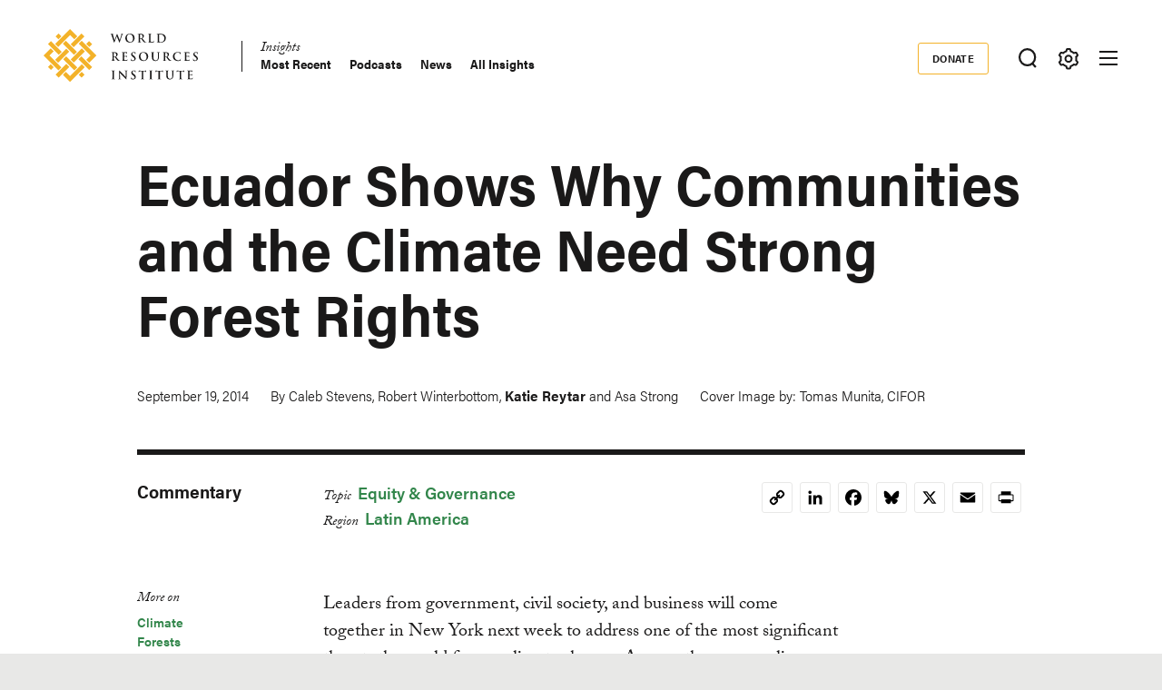

--- FILE ---
content_type: text/html; charset=UTF-8
request_url: https://www.wri.org/insights/ecuador-shows-why-communities-and-climate-need-strong-forest-rights
body_size: 19186
content:
<!DOCTYPE html>
<html lang="en" dir="ltr" prefix="og: https://ogp.me/ns#">
  <head><script>(function(w,i,g){w[g]=w[g]||[];if(typeof w[g].push=='function')w[g].push(i)})
(window,'GTM-WGH5WB9','google_tags_first_party');</script><script>(function(w,d,s,l){w[l]=w[l]||[];(function(){w[l].push(arguments);})('set', 'developer_id.dYzg1YT', true);
		w[l].push({'gtm.start':new Date().getTime(),event:'gtm.js'});var f=d.getElementsByTagName(s)[0],
		j=d.createElement(s);j.async=true;j.src='/s2oq/';
		f.parentNode.insertBefore(j,f);
		})(window,document,'script','dataLayer');</script>
        <script>
      window.dataLayer = window.dataLayer ||[];
      function gtag(){dataLayer.push(arguments);}
      gtag('consent','default',{
        'ad_storage':'denied',
        'analytics_storage':'denied',
        'ad_user_data':'denied',
        'ad_personalization':'denied',
        'personalization_storage':'denied',
        'functionality_storage':'granted',
        'security_storage':'granted',
        'wait_for_update': 500
      });
      gtag("set", "ads_data_redaction", true);
    </script>
            <script src="https://cmp.osano.com/AzyfddTRtqi1560Dk/2f1a8361-e0bc-41c3-b332-023fe627c0bb/osano.js"></script>
        <meta charset="utf-8" />
<meta name="description" content="Recent [research](http://www.wri.org/securingrights) from WRI and the [Rights and Resources Initiative](http://www.rightsandresources.org/) found that the world’s 513 million hectares of legally recognized community forests store 37 billion tonnes of carbon—29 times the annual carbon footprint of the world’s passenger vehicles. The impacts of oil extraction in Ecuador illustrate why secure community forest rights are necessary to protect both livelihoods and the environment." />
<link rel="canonical" href="https://www.wri.org/insights/ecuador-shows-why-communities-and-climate-need-strong-forest-rights" />
<meta name="wri_published" content="September 19 2014" />
<meta name="wri_thumbnail" content="https://files.wri.org/d8/s3fs-public/styles/150_tall/s3/ecuador_forest.jpg?VersionId=Advm6eooRDgpuA9d9UKn5G38Hoa.9EjD&amp;itok=nh5VEXuj" />
<meta name="wri_topic" content="Equity &amp; Governance" />
<meta name="wri_topic_link" href="https://www.wri.org/equitable-development" />
<meta name="wri_type" content="Insights" />
<meta name="citation_title" content="Ecuador Shows Why Communities and the Climate Need Strong Forest Rights" />
<meta name="citation_author" content="Caleb Stevens" />
<meta name="citation_author" content="Robert Winterbottom" />
<meta name="citation_author" content="Katie Reytar" />
<meta name="citation_author" content="Asa Strong" />
<meta name="citation_publication_date" content="Fri, 09/19/2014 - 10:31" />
<meta property="og:site_name" content="World Resources Institute" />
<meta property="og:url" content="https://www.wri.org/insights/ecuador-shows-why-communities-and-climate-need-strong-forest-rights" />
<meta property="og:title" content="Ecuador Shows Why Communities and the Climate Need Strong Forest Rights" />
<meta property="og:description" content="Recent [research](http://www.wri.org/securingrights) from WRI and the [Rights and Resources Initiative](http://www.rightsandresources.org/) found that the world’s 513 million hectares of legally recognized community forests store 37 billion tonnes of carbon—29 times the annual carbon footprint of the world’s passenger vehicles. The impacts of oil extraction in Ecuador illustrate why secure community forest rights are necessary to protect both livelihoods and the environment." />
<meta property="og:image" content="https://files.wri.org/d8/s3fs-public/styles/1222x722/s3/ecuador_forest.jpg?VersionId=fGX7iyjRGKoCT2RY.6MAVwyUpQaeb0_L&amp;h=9b087389&amp;itok=h8u139Um" />
<meta property="og:image:width" content="1222" />
<meta property="og:image:height" content="722" />
<meta property="og:image:alt" content="The impacts of oil extraction in Ecuador show why secure community forest rights are necessary to protect livelihoods and the environment. Photo credit: Tomas Munita, CIFOR" />
<meta property="article:tag" content="Climate" />
<meta property="article:tag" content="Forests" />
<meta property="article:tag" content="deforestation" />
<meta property="article:tag" content="climate change" />
<meta property="article:tag" content="extractive industries" />
<meta property="article:tag" content="human rights" />
<meta property="article:tag" content="land rights" />
<meta property="article:tag" content="fossil fuels" />
<meta name="twitter:card" content="summary_large_image" />
<meta name="twitter:description" content="Recent [research](http://www.wri.org/securingrights) from WRI and the [Rights and Resources Initiative](http://www.rightsandresources.org/) found that the world’s 513 million hectares of legally recognized community forests store 37 billion tonnes of carbon—29 times the annual carbon footprint of the world’s passenger vehicles. The impacts of oil extraction in Ecuador illustrate why secure community forest rights are necessary to protect both livelihoods and the environment." />
<meta name="twitter:title" content="Ecuador Shows Why Communities and the Climate Need Strong Forest Rights" />
<meta name="Generator" content="Drupal 10 (https://www.drupal.org)" />
<meta name="MobileOptimized" content="width" />
<meta name="HandheldFriendly" content="true" />
<meta name="viewport" content="width=device-width, initial-scale=1.0" />
<script type="application/ld+json">{
    "@context": "https://schema.org",
    "@graph": [
        {
            "@type": "Article",
            "headline": "Ecuador Shows Why Communities and the Climate Need Strong Forest Rights",
            "name": "Ecuador Shows Why Communities and the Climate Need Strong Forest Rights",
            "about": [
                "Equity \u0026 Governance",
                "Ecuador",
                "Climate"
            ],
            "description": "Recent [research](http://www.wri.org/securingrights) from WRI and the [Rights and Resources Initiative](http://www.rightsandresources.org/) found that the world’s 513 million hectares of legally recognized community forests store 37 billion tonnes of carbon—29 times the annual carbon footprint of the world’s passenger vehicles. \n\nThe impacts of oil extraction in Ecuador illustrate why secure community forest rights are necessary to protect both livelihoods and the environment.",
            "image": {
                "@type": "ImageObject",
                "representativeOfPage": "True",
                "url": "https://files.wri.org/d8/s3fs-public/styles/1440x550/s3/ecuador_forest.jpg?VersionId=wFVlC7Z0YqJAy9hZpDtnDFbp5y9ezsMU\u0026h=9b087389\u0026itok=HsWtCOO4",
                "width": "1440px",
                "height": "550px"
            },
            "datePublished": "Fri, 09/19/2014 - 10:31",
            "dateModified": "Thu, 07/20/2023 - 14:51",
            "isAccessibleForFree": "True",
            "author": {
                "@type": "Person",
                "name": [
                    "Caleb Stevens",
                    "Robert Winterbottom",
                    "Katie Reytar",
                    "Asa Strong"
                ]
            },
            "publisher": {
                "@type": "Organization",
                "@id": "https://www.wri.org/",
                "name": "World Resources Institute",
                "url": "https://www.wri.org/"
            },
            "mainEntityOfPage": "https://www.wri.org/insights/ecuador-shows-why-communities-and-climate-need-strong-forest-rights"
        },
        {
            "@type": "WebSite",
            "@id": "https://www.wri.org/",
            "name": "World Resources Institute",
            "url": "https://www.wri.org/",
            "publisher": {
                "@type": "Organization",
                "@id": "https://www.wri.org/",
                "name": "World Resource Institute",
                "url": "https://www.wri.org/",
                "sameAs": [
                    "http://www.facebook.com/pages/World-Resources-Institute/61863318139",
                    "http://twitter.comworldresources",
                    "http://www.youtube.com/WorldResourcesInst",
                    "https://www.linkedin.com/company/world-resources-institute/"
                ],
                "logo": {
                    "@type": "ImageObject",
                    "representativeOfPage": "True",
                    "url": "https://www.wri.org/profiles/contrib/wri_sites/themes/custom/ts_wrin/logo.png",
                    "width": "150",
                    "height": "53"
                }
            }
        }
    ]
}</script>
<link rel="icon" href="/sites/default/files/favicon.ico" type="image/vnd.microsoft.icon" />
<script>window.a2a_config=window.a2a_config||{};a2a_config.callbacks=[];a2a_config.overlays=[];a2a_config.templates={};a2a_config.icon_color = "transparent,#000000";

(function () {
  // Ensure a2a_config exists before AddToAny runs.
  window.a2a_config = window.a2a_config || {};
  window.a2a_config.callbacks = window.a2a_config.callbacks || [];

  function showCopiedMessage(buttonEl, message) {
    if (!buttonEl) return;

    // Remove any existing message for this button.
    var existing = buttonEl.parentNode && buttonEl.parentNode.querySelector(".a2a-copy-toast");
    if (existing) existing.remove();

    var toast = document.createElement("span");
    toast.className = "a2a-copy-toast";
    toast.setAttribute("role", "status");
    toast.setAttribute("aria-live", "polite");
    toast.textContent = message || "Link Copied";

    // Put the message right after the icon.
    buttonEl.insertAdjacentElement("afterend", toast);

    // Auto-remove after a short delay.
    window.setTimeout(function () {
      toast.classList.add("is-hiding");
      window.setTimeout(function () {
        if (toast && toast.parentNode) toast.parentNode.removeChild(toast);
      }, 250);
    }, 1400);
  }

  function fallbackCopy(text) {
    // Old-school fallback for non-secure contexts / older browsers.
    var ta = document.createElement("textarea");
    ta.value = text;
    ta.setAttribute("readonly", "");
    ta.style.position = "absolute";
    ta.style.left = "-9999px";
    document.body.appendChild(ta);
    ta.select();
    try {
      document.execCommand("copy");
      return true;
    } catch (e) {
      return false;
    } finally {
      document.body.removeChild(ta);
    }
  }

  window.a2a_config.callbacks.push({
    share: function (data) {
      // Only override the Copy Link service.
      if (!data || data.serviceCode !== "copy_link") return;

      var url = data.url || window.location.href;
      var btn = data.node;

      // Prevent AddToAny’s default modal / UI for copy_link.
      // Returning { stop: true } cancels the share action. :contentReference[oaicite:3]{index=3}
      var stop = { stop: true };

      // Prefer modern Clipboard API when available (requires HTTPS / secure context).
      if (navigator.clipboard && window.isSecureContext) {
        navigator.clipboard
          .writeText(url)
          .then(function () {
            showCopiedMessage(btn, "Link Copied");
          })
          .catch(function () {
            // If permissions fail, try fallback.
            var ok = fallbackCopy(url);
            showCopiedMessage(btn, ok ? "Link Copied" : "Copy failed");
          });

        return stop;
      }

      // Non-secure context or older browser fallback.
      var ok = fallbackCopy(url);
      showCopiedMessage(btn, ok ? "Link Copied" : "Copy failed");
      return stop;
    },
  });
})();
</script>
<style>.addtoany_list a {
  display: inline-flex;
  border: 1px solid #e8e8e7 !important;
  border-radius: 3px;
  padding: 4px !important;
  margin: 0 4px;
}

/* Ensure the icon itself is a positioning context */
.addtoany_list {
  position: relative;
}
.a2a_button_copy_link {
  position: relative;
  align-items: center;
  justify-content: center;
}

/* Toast positioned above the icon */
.a2a-copy-toast {
  position: absolute;
  bottom: 100%;
  left: 50%;
  transform: translateX(-50%);
  margin-bottom: 6px;

  font-size: 12px;
  line-height: 1.2;
  white-space: nowrap;

  opacity: 1;
  transition: opacity 0.25s ease;
  pointer-events: none;
}

/* Fade-out state */
.a2a-copy-toast.is-hiding {
  opacity: 0;
}
</style>

    <title>Ecuador Shows Why Communities and the Climate Need Strong Forest Rights | World Resources Institute</title>
    <link rel="stylesheet" media="all" href="/sites/default/files/css/css_CfOqilI66XDWAD-KIaRP7D-3MKxS5mcorHXLT7NAwcU.css?delta=0&amp;language=en&amp;theme=ts_wrin&amp;include=[base64]" />
<link rel="stylesheet" media="all" href="/sites/default/files/css/css__kwdXv4t2SvT1xcVcZNcID3Neq0qa7qoAh7Z36CvMcI.css?delta=1&amp;language=en&amp;theme=ts_wrin&amp;include=[base64]" />
<link rel="stylesheet" media="all" href="https://use.typekit.net/xrt8xkt.css" />
<link rel="stylesheet" media="all" href="/sites/default/files/css/css_tBvksFkq0xi1XQPIYAzA8g1BIpSfyrLLPq_L1YFiNhs.css?delta=3&amp;language=en&amp;theme=ts_wrin&amp;include=[base64]" />
<link rel="stylesheet" media="all" href="/sites/default/files/css/css_KHzC5SZsbQbchKFDq52kDBOgmblyB47YWGR7GwhqKZc.css?delta=4&amp;language=en&amp;theme=ts_wrin&amp;include=[base64]" />

    <script type="application/json" data-drupal-selector="drupal-settings-json">{"path":{"baseUrl":"\/","pathPrefix":"","currentPath":"node\/42125","currentPathIsAdmin":false,"isFront":false,"currentLanguage":"en"},"pluralDelimiter":"\u0003","suppressDeprecationErrors":true,"ajaxPageState":{"libraries":"[base64]","theme":"ts_wrin","theme_token":null},"ajaxTrustedUrl":{"form_action_p_pvdeGsVG5zNF_XLGPTvYSKCf43t8qZYSwcfZl2uzM":true},"simple_popup_blocks":{"settings":[{"uid":"beforefilesmodal","type":0,"css_selector":"1","identifier":"block-beforefilesmodal","layout":"4","visit_counts":"0","overlay":"1","trigger_method":"1","trigger_selector":".files-overlay-trigger-webform","delay":0,"enable_escape":"1","trigger_width":null,"minimize":"1","close":"1","use_time_frequency":false,"time_frequency":"3600","show_minimized_button":"1","width":"600","cookie_expiry":0,"status":"1","escape":"1"},{"uid":"classyembed","type":0,"css_selector":"1","identifier":"block-classyembed","layout":"6","visit_counts":"0","overlay":false,"trigger_method":0,"trigger_selector":"#custom-css-id","delay":0,"enable_escape":"1","trigger_width":null,"minimize":"1","close":"1","use_time_frequency":false,"time_frequency":"3600","show_minimized_button":false,"width":"1200","cookie_expiry":"100","status":"1"},{"uid":"files_modal","type":"1","css_selector":0,"identifier":"files-modal","layout":"5","visit_counts":"0","overlay":"1","trigger_method":"1","trigger_selector":".files-overlay-trigger","delay":0,"minimize":"1","close":"1","width":"600","cookie_expiry":"100","status":"1","escape":"1"},{"uid":"wri_region_map_popup","type":"1","css_selector":0,"identifier":"wri-region-map-popup","layout":"7","visit_counts":"0","overlay":false,"trigger_method":"1","trigger_selector":".wri-region-map-popup-button","delay":0,"minimize":false,"close":false,"width":"500","cookie_expiry":0,"status":"1","escape":"1"}]},"webform":{"dialog":{"options":{"narrow":{"title":"Narrow","width":600},"normal":{"title":"Normal","width":800},"wide":{"title":"Wide","width":1000}},"entity_type":"node","entity_id":"42125"}},"wri_filter":{"filterCookieName":"STYXKEY_wri_filter","allFilters":{"53":{"id":"53","name":"climate"},"226":{"id":"226","name":"cities"},"222":{"id":"222","name":"energy"},"4422":{"id":"4422","name":"food"},"73":{"id":"73","name":"forests"},"56":{"id":"56","name":"freshwater"},"18861":{"id":"18861","name":"ocean"},"74":{"id":"74","name":"business"},"10510":{"id":"10510","name":"economics"},"9640":{"id":"9640","name":"finance"},"227":{"id":"227","name":"equity \u0026 governance"}},"pageIsFilterable":false,"currentFilterName":""},"wri_seo":{"node_type":"article","article_details":{"insights topic":"Equity \u0026 Governance","insights region":"","insights type":"Commentary","insights publish date":"2014-09-19","primary topic":"Equity \u0026 Governance"}},"ckeditorAccordion":{"accordionStyle":{"collapseAll":1,"keepRowsOpen":0,"animateAccordionOpenAndClose":1,"openTabsWithHash":1,"allowHtmlInTitles":0}},"wri_common":{"gtm_id":"GTM-WGH5WB9","analytics_url":"https:\/\/www.googletagmanager.com"},"user":{"uid":0,"permissionsHash":"09013de73b1cb097b151c1db31502465b7917c6da0359ee3bee08a76d42d616e"}}</script>
<script src="/sites/default/files/js/js_V4n3DT4Q2oFSc0n5_CXjTA-fE90lG8eHUehuMx6TJXM.js?scope=header&amp;delta=0&amp;language=en&amp;theme=ts_wrin&amp;include=[base64]"></script>

    
  </head>
  <body class="showing-main-menu ecuador-shows-why-communities-and-the-climate-need-strong-forest-rights path-node page-node-type-article">
    <!-- Google Tag Manager (noscript) -->
        <noscript>
      <iframe src="https://www.googletagmanager.com/ns.html?id=GTM-WGH5WB9" height="0" width="0" style="display:none;visibility:hidden"></iframe>
    </noscript>
    <!-- End Google Tag Manager (noscript) -->
    <!-- Grid Layout Checker -->
        <!-- END Grid Layout Checker -->

    <a href="#main-content" class="visually-hidden focusable skip-link">
      Skip to main content
    </a>

    <div id="accessibility-url">
      <a href="/accessibility" class="visually-hidden focusable skip-link">
		    Accessibility
      </a>
    </div>
      
        <main class="dialog-off-canvas-main-canvas" data-off-canvas-main-canvas>
      
  <div id="tray-nav-wrapper">
  <div id="tray-nav-canvas">
        <header>
      <div class="container header-wrapper">
                  
  

<div  class="region region-primary-nav">
  <div id="block-ts-wrin-branding" class="block block-system block-system-branding-block">
  
    
        <a href="/" rel="home" class="site-logo">
      <img class="logo-white hidden" src="/sites/default/files/nav_logo_white_0.svg" alt="Home" />
      <img class="logo-color" src="/sites/default/files/nav_logo_color_0.svg" alt="Home" />
    </a>
        <div class="site-name hidden">
      <a href="/" title="Home" rel="home">World Resources Institute</a>
    </div>
        <div class="site-slogan visually-hidden">Making Big Ideas Happen</div>
  </div>
<nav role="navigation" aria-labelledby="block-ts-wrin-main-menu-menu" id="block-ts-wrin-main-menu" class="has-active-trail block block-menu navigation menu--main">
            
  <h2 class="visually-hidden" id="block-ts-wrin-main-menu-menu">Main navigation</h2>
  

        <div class="menu-wrapper">

              <ul class="menu">
                    <li class="menu-item menu-item--collapsed">
        <a href="/research" data-drupal-link-system-path="node/71">Research</a>
              </li>
                <li class="menu-item menu-item--collapsed">
        <a href="/data" data-drupal-link-system-path="node/72">Data</a>
              </li>
                <li class="menu-item menu-item--collapsed">
        <a href="/initiatives" data-drupal-link-system-path="node/73">Initiatives</a>
              </li>
                <li class="menu-item menu-item--expanded menu-item--active-trail">
        <a href="/insights" data-drupal-link-system-path="node/100014">Insights</a>
                                <ul class="menu">
                    <li class="menu-item">
        <a href="/resources/type/insights-50?query=&amp;sort_by=created" title="Most Recent Insights" data-drupal-link-query="{&quot;query&quot;:&quot;&quot;,&quot;sort_by&quot;:&quot;created&quot;}" data-drupal-link-system-path="resources/type/insights-50">Most Recent</a>
              </li>
                <li class="menu-item">
        <a href="/podcasts" data-drupal-link-system-path="node/100253">Podcasts</a>
              </li>
                <li class="menu-item">
        <a href="/news" data-drupal-link-system-path="node/100179">News</a>
              </li>
                <li class="menu-item">
        <a href="/resources/type/insights-50" data-drupal-link-system-path="resources/type/insights-50">All Insights</a>
              </li>
        </ul>
  
              </li>
        </ul>
  

</div><a href="#scroll" class="nav-arrow"><svg aria-hidden="true" data-title="Click to see more items" tabindex="-1" data-prefix="far" data-icon="chevron-right" xmlns="http://www.w3.org/2000/svg" viewBox="0 0 256 512" class="svg-inline--fa fa-chevron-right fa-w-8 fa-3x"><path d="M24.707 38.101L4.908 57.899c-4.686 4.686-4.686 12.284 0 16.971L185.607 256 4.908 437.13c-4.686 4.686-4.686 12.284 0 16.971L24.707 473.9c4.686 4.686 12.284 4.686 16.971 0l209.414-209.414c4.686-4.686 4.686-12.284 0-16.971L41.678 38.101c-4.687-4.687-12.285-4.687-16.971 0z"/><title>Click to see more</title></svg></a>
  </nav>

</div>

                <div class="header-right ">
                      
  

<div  class="region region-secondary-nav">
  <nav role="navigation" aria-labelledby="block-donate-menu" id="block-donate" class="block block-menu navigation menu--donate">
            
  <h2 class="visually-hidden" id="block-donate-menu">Donate</h2>
  

        
              <ul class="menu">
                    <li class="menu-item">
        <a href="https://giving.wri.org/campaign/694046/donate">Donate</a>
              </li>
        </ul>
  


  </nav>

</div>

          
          
                      <button class="tray-toggle search-toggle" aria-label="Toggle Search Menu" title="Search Menu" data-tray="search-tray">
  <svg viewBox="0 0 18 19" version="1.1" xmlns="http://www.w3.org/2000/svg">
    <g transform="translate(1 1)" stroke-width="2" fill="none" fill-rule="evenodd">
      <circle cx="7.69047619" cy="7.69047619" r="7.69047619" shape-rendering="geometricPrecision"/>
      <path stroke-linecap="square" d="M13 14l2.3998058 2.3998058" shape-rendering="geometricPrecision"/>
    </g>
  </svg>
</button>
          
                      <button class="tray-toggle filter-toggle" aria-label="Toggle filter Menu" title="Filter Menu" data-tray="filter-tray">
      <span class="filter-icon">
        <svg width="22px" height="24px" viewBox="0 0 22 24" version="1.1" xmlns="http://www.w3.org/2000/svg" xmlns:xlink="http://www.w3.org/1999/xlink">
          <g id="block-styles" stroke="none" stroke-width="1" fill="none" fill-rule="evenodd">
            <g id="assets" transform="translate(-194.000000, -186.000000)" stroke-width="2">
              <g id="icon/gear-white-copy-2" transform="translate(195.018833, 187.000000)">
                <path d="M9.99998346,14.1437469 C8.10683773,14.1437469 6.57210464,12.6090138 6.57210464,10.7158681 C6.57210464,8.82272233 8.10683773,7.28798924 9.99998346,7.28798924 C11.8931292,7.28798924 13.4278623,8.82272233 13.4278623,10.7158681 C13.4278623,12.6090138 11.8931292,14.1437469 9.99998346,14.1437469 Z M18.3523689,12.6590768 C18.499688,12.0242017 18.5741447,11.3727453 18.5741447,10.7158681 C18.5741447,10.0589908 18.499688,9.40737496 18.3523689,8.77265936 L19.8018036,7.28097404 C20.0203907,7.0558501 20.0626413,6.71338109 19.9062344,6.4418612 L19.2804472,5.35801375 L18.65466,4.27400686 C18.527111,4.05334712 18.293537,3.92356604 18.0475269,3.92356604 C17.9901298,3.92356604 17.9328922,3.93058123 17.8754952,3.94508993 L15.8567137,4.4546481 C14.895951,3.55558723 13.7462564,2.89121649 12.493566,2.51080166 L11.9261325,0.509558172 C11.8403558,0.208542581 11.5650094,5.15143483e-14 11.2515578,5.15143483e-14 L8.74824966,5.15143483e-14 C8.43495748,5.15143483e-14 8.15945169,0.208542581 8.073675,0.509558172 L7.50640091,2.51080166 C6.2537105,2.89121649 5.10385645,3.55558723 4.1432532,4.4546481 L2.1243123,3.94508993 C2.06707469,3.93058123 2.00967765,3.92356604 1.95291836,3.92356604 C1.70642995,3.92356604 1.47285589,4.05334712 1.34578522,4.27400686 L0.719998036,5.35801375 L0.0942108564,6.4418612 C-0.0628338243,6.71338109 -0.0204237887,7.0558501 0.198163274,7.28097404 L1.64743855,8.77265936 C1.50011948,9.40737496 1.42614107,10.0589908 1.42614107,10.7158681 C1.42614107,11.3727453 1.50011948,12.0242017 1.64743855,12.6590768 L0.198163274,14.1507621 C-0.0204237887,14.375886 -0.0628338243,14.7181956 0.0942108564,14.9898749 L0.719998036,16.0737224 L1.34578522,17.1577293 C1.47285589,17.378389 1.70642995,17.5081701 1.95291836,17.5081701 C2.00967765,17.5081701 2.06707469,17.5011549 2.1243123,17.4866462 L4.1432532,16.977088 C5.10385645,17.8761489 6.2537105,18.5405196 7.50640091,18.9209345 L8.073675,20.9221779 C8.15945169,21.2238313 8.43495748,21.4317361 8.74824966,21.4317361 L11.2515578,21.4317361 C11.5650094,21.4317361 11.8403558,21.2238313 11.9261325,20.9221779 L12.493566,18.9209345 C13.7462564,18.5405196 14.895951,17.8761489 15.8567137,16.977088 L17.8754952,17.4866462 C17.9328922,17.5011549 17.9901298,17.5081701 18.0475269,17.5081701 C18.293537,17.5081701 18.527111,17.378389 18.65466,17.1577293 L19.2804472,16.0737224 L19.9062344,14.9898749 C20.0626413,14.7181956 20.0203907,14.375886 19.8018036,14.1507621 L18.3523689,12.6590768 Z" id="icon/gear-black"></path>
              </g>
            </g>
          </g>
        </svg>
      </span>
</button>
          
                      
<button class="menu-toggle" aria-label="Open mobile menu" title="Menu Toggle">
  <div class="ts-menu-toggle-wrapper">
    <span></span>
  </div>
</button>
                  </div>
      </div>
    </header>
    
    <div class="mobile-menu-target">
      <div class="ts-mobile-menu__wrapper">
                  

<div  class="region region-hamburger-nav container">
  <div class="hamburger-header">
    <a href="/" rel="home" class="site-logo">
      <img class="logo-white" src="/sites/default/files/nav_logo_white_0.svg" alt="Home" />
    </a>
    <div class="donate-menu">
              <ul class="menu">
                    <li class="menu-item">
        <a href="https://giving.wri.org/campaign/694046/donate">Donate</a>
              </li>
        </ul>
  

</div>
    <button class="mega_menu_close" aria-label="Toggle Mega Menu" title="Close Mega Menu">
      <svg xmlns="http://www.w3.org/2000/svg" width="24" height="24" viewBox="0 0 24 24" fill="#ffffff">
        <path d="M23 20.168l-8.185-8.187 8.185-8.174-2.832-2.807-8.182 8.179-8.176-8.179-2.81 2.81 8.186 8.196-8.186 8.184 2.81 2.81 8.203-8.192 8.18 8.192z"/>
      </svg>
    </button>
  </div>
  <div class="hamburger-content">
    
<nav role="navigation" aria-labelledby="block-quicklinks-menu" id="block-quicklinks" class="block block-menu navigation menu--quick-links margin-bottom-md">
            
  <h2 class="visually-hidden" id="block-quicklinks-menu">Quick Links</h2>
  

        
        <div class="menu-wrapper">
          <ul class="menu">
                    <li class="menu-item">
        <span>Quick Links</span>
              </li>
                <li class="menu-item">
        <a href="/news" data-drupal-link-system-path="node/100179">News </a>
              </li>
                <li class="menu-item">
        <a href="/resources" data-drupal-link-system-path="resources">Resource Library</a>
              </li>
                <li class="menu-item">
        <a href="https://www.wri.org/about/experts-staff">Experts</a>
              </li>
                <li class="menu-item">
        <a href="/events" data-drupal-link-system-path="events">Events</a>
              </li>
                <li class="menu-item">
        <a href="/careers" data-drupal-link-system-path="node/105746">Careers</a>
              </li>
                <li class="menu-item">
        <a href="/donate" class="button small" data-drupal-link-system-path="node/100250">Donate</a>
              </li>
          </ul>
    </div>
  


  </nav><a href="#scroll" aria-hidden="true" tabindex="-1" class="nav-arrow"><svg aria-hidden="true" data-prefix="far" data-icon="chevron-right" xmlns="http://www.w3.org/2000/svg" viewBox="0 0 256 512" class="svg-inline--fa fa-chevron-right fa-w-8 fa-3x"><path d="M24.707 38.101L4.908 57.899c-4.686 4.686-4.686 12.284 0 16.971L185.607 256 4.908 437.13c-4.686 4.686-4.686 12.284 0 16.971L24.707 473.9c4.686 4.686 12.284 4.686 16.971 0l209.414-209.414c4.686-4.686 4.686-12.284 0-16.971L41.678 38.101c-4.687-4.687-12.285-4.687-16.971 0z"/><title>Click to see more</title></svg></a>
<nav role="navigation" aria-labelledby="block-mainnavigation-menu" id="block-mainnavigation" class="block block-menu navigation menu--main">
            
  <h2 class="visually-hidden" id="block-mainnavigation-menu">Main navigation</h2>
  

        

              <ul class="menu">
                    <li class="menu-item menu-item--collapsed">
        <a href="/research" data-drupal-link-system-path="node/71">Research</a>
              </li>
                <li class="menu-item menu-item--collapsed">
        <a href="/data" data-drupal-link-system-path="node/72">Data</a>
              </li>
                <li class="menu-item menu-item--collapsed">
        <a href="/initiatives" data-drupal-link-system-path="node/73">Initiatives</a>
              </li>
                <li class="menu-item menu-item--collapsed menu-item--active-trail">
        <a href="/insights" data-drupal-link-system-path="node/100014">Insights</a>
              </li>
        </ul>
  


  </nav>
<nav role="navigation" aria-labelledby="block-footermenusecondary-2-menu" id="block-footermenusecondary-2" class="block block-menu navigation menu--footer-secondary">
            
  <h2 class="visually-hidden" id="block-footermenusecondary-2-menu">Footer menu - secondary</h2>
  

        
              <ul class="menu">
                    <li class="menu-item menu-item--expanded">
        <span class="menu-item-title"><a href="/our-work" class="flexible-row-submenu" data-drupal-link-system-path="node/100023">Our Work</a></span>
                                <ul class="menu">
                    <li class="menu-item menu-item--expanded">
        <span class="menu-item-title"><span>Regions</span></span>
                                <ul class="menu">
                    <li class="menu-item">
        <span class="menu-item-title"><a href="/africa" data-drupal-link-system-path="node/100030">Africa</a></span>
              </li>
                <li class="menu-item">
        <span class="menu-item-title"><a href="/asia" data-drupal-link-system-path="node/100062">Asia</a></span>
              </li>
                <li class="menu-item">
        <span class="menu-item-title"><a href="/wri-europe" data-drupal-link-system-path="node/100060">Europe</a></span>
              </li>
                <li class="menu-item">
        <span class="menu-item-title"><a href="/latin-america" data-drupal-link-system-path="node/100032">Latin America</a></span>
              </li>
                <li class="menu-item">
        <span class="menu-item-title"><a href="/north-america" data-drupal-link-system-path="node/100065">North America</a></span>
              </li>
        </ul>
  
              </li>
                <li class="menu-item menu-item--expanded">
        <span class="menu-item-title"><span>Topics</span></span>
                                <ul class="menu">
                    <li class="menu-item">
        <span class="menu-item-title"><a href="/cities" data-drupal-link-system-path="node/103166">Cities</a></span>
              </li>
                <li class="menu-item">
        <span class="menu-item-title"><a href="/climate" data-drupal-link-system-path="node/100004">Climate</a></span>
              </li>
                <li class="menu-item">
        <span class="menu-item-title"><a href="/energy" data-drupal-link-system-path="node/105106">Energy</a></span>
              </li>
                <li class="menu-item">
        <span class="menu-item-title"><a href="/food" data-drupal-link-system-path="node/100006">Food</a></span>
              </li>
                <li class="menu-item">
        <span class="menu-item-title"><a href="/forests" data-drupal-link-system-path="node/100007">Forests</a></span>
              </li>
                <li class="menu-item">
        <span class="menu-item-title"><a href="/freshwater" data-drupal-link-system-path="node/100009">Freshwater</a></span>
              </li>
                <li class="menu-item">
        <span class="menu-item-title"><a href="/ocean" data-drupal-link-system-path="node/100008">Ocean</a></span>
              </li>
        </ul>
  
              </li>
                <li class="menu-item menu-item--expanded">
        <span class="menu-item-title"><span>Centers</span></span>
                                <ul class="menu">
                    <li class="menu-item">
        <span class="menu-item-title"><a href="/economics" data-drupal-link-system-path="node/100025">Economics</a></span>
              </li>
                <li class="menu-item">
        <span class="menu-item-title"><a href="/equitable-development" data-drupal-link-system-path="node/100027">Equity</a></span>
              </li>
                <li class="menu-item">
        <span class="menu-item-title"><a href="/finance" data-drupal-link-system-path="node/100026">Finance</a></span>
              </li>
        </ul>
  
              </li>
        </ul>
  
              </li>
        </ul>
  


  </nav>
<nav role="navigation" aria-labelledby="block-megamenu-menu" id="block-megamenu" class="block block-menu navigation menu--mega-menu">
            
  <h2 class="visually-hidden" id="block-megamenu-menu">Mega Menu</h2>
  

        
              <ul class="menu">
                    <li class="menu-item menu-item--expanded">
        <span class="menu-item-title"><a href="/our-approach" data-drupal-link-system-path="node/100163">Our Approach</a></span>
                                <ul class="menu">
                    <li class="menu-item">
        <span class="menu-item-title"><a href="/strategic-plan" data-drupal-link-system-path="node/103333">Strategic Plan</a></span>
              </li>
                <li class="menu-item">
        <span class="menu-item-title"><a href="/our-approach/managing-for-results" data-drupal-link-system-path="node/100303">Managing for Results</a></span>
              </li>
                <li class="menu-item">
        <span class="menu-item-title"><a href="/top-outcomes" data-drupal-link-system-path="node/100164">Top Outcomes</a></span>
              </li>
        </ul>
  
              </li>
                <li class="menu-item menu-item--expanded">
        <span class="menu-item-title"><a href="/about" data-drupal-link-system-path="node/100080">About Us</a></span>
                                <ul class="menu">
                    <li class="menu-item">
        <span class="menu-item-title"><a href="/about/mission-values" data-drupal-link-system-path="node/100258">Mission</a></span>
              </li>
                <li class="menu-item">
        <span class="menu-item-title"><a href="https://www.wri.org/about/experts-staff">Staff</a></span>
              </li>
                <li class="menu-item">
        <span class="menu-item-title"><a href="/annual-report/2024" data-drupal-link-system-path="node/105292">Latest Annual Report</a></span>
              </li>
                <li class="menu-item">
        <span class="menu-item-title"><a href="/about/financials" data-drupal-link-system-path="node/100221">Financials </a></span>
              </li>
                <li class="menu-item">
        <span class="menu-item-title"><a href="/about/history" data-drupal-link-system-path="node/102377">History</a></span>
              </li>
                <li class="menu-item">
        <span class="menu-item-title"><a href="/sustainability-wri" data-drupal-link-system-path="node/100257">Sustainability at WRI</a></span>
              </li>
                <li class="menu-item">
        <span class="menu-item-title"><a href="/about/board-directors" data-drupal-link-system-path="node/100147">Board of Directors</a></span>
              </li>
                <li class="menu-item">
        <span class="menu-item-title"><a href="https://wri.ethicspoint.com/">Whistleblower and Ethics Reporting</a></span>
              </li>
                <li class="menu-item">
        <span class="menu-item-title"><a href="https://secure.ethicspoint.com/domain/media/en/gui/72880/code.pdf">Code of Conduct</a></span>
              </li>
        </ul>
  
              </li>
                <li class="menu-item menu-item--expanded">
        <span class="menu-item-title"><a href="/join-us" data-drupal-link-system-path="node/100251">Join Us</a></span>
                                <ul class="menu">
                    <li class="menu-item">
        <span class="menu-item-title"><a href="/events" data-drupal-link-system-path="events">Events</a></span>
              </li>
                <li class="menu-item">
        <span class="menu-item-title"><a href="https://careers.wri.org">Careers</a></span>
              </li>
                <li class="menu-item">
        <span class="menu-item-title"><a href="/support" data-drupal-link-system-path="node/105478">Ways to Give</a></span>
              </li>
                <li class="menu-item">
        <span class="menu-item-title"><a href="/about/procurement-opportunities" data-drupal-link-system-path="node/100304">Procurement Opportunities</a></span>
              </li>
                <li class="menu-item">
        <span class="menu-item-title"><a href="/about/contact" data-drupal-link-system-path="node/100415">Contact the Institute</a></span>
              </li>
        </ul>
  
              </li>
        </ul>
  


  </nav>
<div id="block-wrinsearch-2" class="block block-wri-search block-single-file-component-blockwri-search-menu">
  
    
      <div class="search-tray tray-contents">
      <form class="single-border" action="/search">
    <div class="input-wrapper">
      <label for="wrinsearch_2">What can we help you find?</label>
      <input class="ghost" type="text" name="keys" id="wrinsearch_2">
    </div>
    <input class="button ghost form" type="submit" value="Search">
  </form>

  <button class="tray-nav__close" aria-label="Toggle Search Menu" title="Close Search Menu">
    <svg xmlns="http://www.w3.org/2000/svg" width="24" height="24" viewBox="0 0 24 24" fill="#ffffff">
      <path d="M23 20.168l-8.185-8.187 8.185-8.174-2.832-2.807-8.182 8.179-8.176-8.179-2.81 2.81 8.186 8.196-8.186 8.184 2.81 2.81 8.203-8.192 8.18 8.192z"/>
    </svg>
  </button>
  
              <ul class="search-menu-block">
                    <li class="menu-item">
        <a href="/support" data-drupal-link-system-path="node/105478">Ways to Give</a>
              </li>
                <li class="menu-item">
        <a href="/join-us" data-drupal-link-system-path="node/100251">Join us</a>
              </li>
                <li class="menu-item">
        <a href="/about/experts-staff" data-drupal-link-system-path="about/experts-staff">Contact an Expert</a>
              </li>
                <li class="menu-item">
        <a href="/insights" data-drupal-link-system-path="node/100014">Explore WRI Perspectives</a>
              </li>
        </ul>
  


</div>

  </div>

  </div>
  <div class="hamburger-slider">
    <div class="hamburger-slider-contents">
      <a href="#" class="back">Back</a>
      <ul class="menu"></ul>
    </div>
  </div>
</div>

              </div>
    </div>

        <div id="tray-nav">
              
  

<div  class="region region-wrin-custom">
  <div id="block-wrinfilter" class="block block-wri-filter block-single-file-component-blockwri-filter">
  
    
  
<div class="filter-tray tray-contents content-side-padding">
  <div class="header">
    <h2 class="h2 white">Filter Your Site Experience by Topic</h2>
    <p class="white">Applying the filters below will filter all articles, data, insights and projects by the topic area you select.</p>
  </div>
  <ul>
    <li><a class="sitewide-content-filter all-topics active h4 white" href="/content-filter/remove">All Topics <span class="filter-remove italic-tiny white">Remove filter</span></a></li>
          <li><a class="sitewide-content-filter white h4" data-filter="climate" href="/content-filter/53">Climate <span class="filter-description italic-tiny black">filter site by Climate</span></a></li>
          <li><a class="sitewide-content-filter white h4" data-filter="cities" href="/content-filter/226">Cities <span class="filter-description italic-tiny black">filter site by Cities</span></a></li>
          <li><a class="sitewide-content-filter white h4" data-filter="energy" href="/content-filter/222">Energy <span class="filter-description italic-tiny black">filter site by Energy</span></a></li>
          <li><a class="sitewide-content-filter white h4" data-filter="food" href="/content-filter/4422">Food <span class="filter-description italic-tiny black">filter site by Food</span></a></li>
          <li><a class="sitewide-content-filter white h4" data-filter="forests" href="/content-filter/73">Forests <span class="filter-description italic-tiny black">filter site by Forests</span></a></li>
          <li><a class="sitewide-content-filter white h4" data-filter="freshwater" href="/content-filter/56">Freshwater <span class="filter-description italic-tiny black">filter site by Freshwater</span></a></li>
          <li><a class="sitewide-content-filter white h4" data-filter="ocean" href="/content-filter/18861">Ocean <span class="filter-description italic-tiny black">filter site by Ocean</span></a></li>
          <li><a class="sitewide-content-filter white h4" data-filter="business" href="/content-filter/74">Business <span class="filter-description italic-tiny black">filter site by Business</span></a></li>
          <li><a class="sitewide-content-filter white h4" data-filter="economics" href="/content-filter/10510">Economics <span class="filter-description italic-tiny black">filter site by Economics</span></a></li>
          <li><a class="sitewide-content-filter white h4" data-filter="finance" href="/content-filter/9640">Finance <span class="filter-description italic-tiny black">filter site by Finance</span></a></li>
          <li><a class="sitewide-content-filter white h4" data-filter="equity &amp; governance" href="/content-filter/227">Equity &amp; Governance <span class="filter-description italic-tiny black">filter site by Equity &amp; Governance</span></a></li>
      </ul>
  <button class="tray-nav__close" aria-label="Toggle filter Menu" title="Close Filter Menu">
    <svg xmlns="http://www.w3.org/2000/svg" width="24" height="24" viewBox="0 0 24 24" fill="#ffffff">
      <path d="M23 20.168l-8.185-8.187 8.185-8.174-2.832-2.807-8.182 8.179-8.176-8.179-2.81 2.81 8.186 8.196-8.186 8.184 2.81 2.81 8.203-8.192 8.18 8.192z"/>
    </svg>
  </button>
</div>
</div>
<div id="block-wrinsearch" class="block block-wri-search block-single-file-component-blockwri-search-menu">
  
    
      <div class="search-tray tray-contents">
      <h2 class="h2 white">Search WRI.org</h2>
        <p class="tray-nav-description">Not sure where to find something? Search all of the site&#039;s content.</p>
    <form class="single-border" action="/search">
    <div class="input-wrapper">
      <label for="wrinsearch">What can we help you find?</label>
      <input class="ghost" type="text" name="keys" id="wrinsearch">
    </div>
    <input class="button ghost form" type="submit" value="Search">
  </form>

  <button class="tray-nav__close" aria-label="Toggle Search Menu" title="Close Search Menu">
    <svg xmlns="http://www.w3.org/2000/svg" width="24" height="24" viewBox="0 0 24 24" fill="#ffffff">
      <path d="M23 20.168l-8.185-8.187 8.185-8.174-2.832-2.807-8.182 8.179-8.176-8.179-2.81 2.81 8.186 8.196-8.186 8.184 2.81 2.81 8.203-8.192 8.18 8.192z"/>
    </svg>
  </button>
  
              <ul class="search-menu-block">
                    <li class="menu-item">
        <a href="/support" data-drupal-link-system-path="node/105478">Ways to Give</a>
              </li>
                <li class="menu-item">
        <a href="/join-us" data-drupal-link-system-path="node/100251">Join us</a>
              </li>
                <li class="menu-item">
        <a href="/about/experts-staff" data-drupal-link-system-path="about/experts-staff">Contact an Expert</a>
              </li>
                <li class="menu-item">
        <a href="/insights" data-drupal-link-system-path="node/100014">Explore WRI Perspectives</a>
              </li>
        </ul>
  


</div>

  </div>

</div>

          </div>
    
          
  

<div  class="region region-admin">
  <div data-drupal-messages-fallback class="hidden"></div>

</div>

    
                  
  

<div  id="main-content" class="region region-content">
  <div id="block-ts-wrin-content" class="block block-system block-system-main-block">
  
    
      
<article class="node node--type-article node--view-mode-full">

  
    

  
  <div class="node__content">
      <div class="layout layout--onecol">
    <div  class="layout__region layout__region--content">
      <div class="block block-ctools block-entity-viewnode">
  
    
      <div class="article">
    <div  class="layout__region layout__region--hero">
    <div class="centering">
    
  

    </div>
  </div>
    <div class="grid article__title margin-bottom-sm">
        <div  class="layout__region layout__region--title full-width">
    
  <h1 class="h1">
  Ecuador Shows Why Communities and the Climate Need Strong Forest Rights
</h1>


    </div>
    
        <div  class="layout__region layout__region--byline full-width">
          <span  class="article-date">
        
            September 19, 2014
      
  
    </span>

By      <span  class="margin-right-xs">
        
            <span>Caleb Stevens</span>, <span>Robert Winterbottom</span>, <a href="/profile/katie-reytar" hreflang="en">Katie Reytar</a> and <span>Asa Strong</span>
      
  
    </span>

<span class="cover-attribution">Cover Image by:  Tomas Munita, CIFOR</span>
    </div>
      </div>

    <div class="article__meta grid">
        <div  class="layout__region layout__region--bundle left-sidebar">
          
      <div class="h4">Commentary</div>
      
  


    </div>
    
        <div  class="layout__region layout__region--category">
        <div class="field-label-inline">Topic</div>

  <a href="/equitable-development" class="taxonomy" hreflang="en">Equity &amp; Governance</a>
      <span  class="category-wrapper topic-tag-wrapper regions">
            <div  class="field-label-inline">Region</div>
  
            <a href="/latin-america" hreflang="en">Latin America</a>
      
  
    </span>


    </div>
    
        <div  class="layout__region layout__region--share right-sidebar">
      <span class="a2a_kit a2a_kit_size_24 addtoany_list" data-a2a-url="https://www.wri.org/insights/ecuador-shows-why-communities-and-climate-need-strong-forest-rights" data-a2a-title="Ecuador Shows Why Communities and the Climate Need Strong Forest Rights"><span class="social-sharing-block"><a class="a2a_button_copy_link social-sharing-buttons__button"></a><a class="a2a_button_linkedin social-sharing-buttons__button" aria-label="Share to Linkedin"></a><a class="a2a_button_facebook social-sharing-buttons__button" aria-label="Share to Facebook"></a><a class="a2a_button_bluesky social-sharing-buttons__button"></a><a class="a2a_button_x social-sharing-buttons__button" aria-label="Share to X"></a><a class="a2a_button_email social-sharing-buttons__button"></a><a class="a2a_button_print social-sharing-buttons__button" aria-label="Print this page"></a></span></span>


                    <div class="mobile more-on">
          <div class="field-label"><a href="#" class="more-open-close">More on</a></div>
          <div class="more-on__items">
                
            <div class="item-list"><ul><li><a href="/climate" hreflang="en">Climate</a></li><li><a href="/forests" hreflang="en">Forests</a></li><li><a href="/resources/tags/deforestation-9159" hreflang="en">deforestation</a></li><li><a href="/resources/tags/climate-change-8563" hreflang="en">climate change</a></li><li><a href="/resources/tags/extractive-industries-8592" hreflang="en">extractive industries</a></li><li><a href="/resources/tags/human-rights-9156" hreflang="en">human rights</a></li><li><a href="/resources/tags/land-rights-8639" hreflang="en">land rights</a></li><li><a href="/resources/tags/fossil-fuels-9986" hreflang="en">fossil fuels</a></li></ul></div>
      
  


          </div>
        </div>
      
    </div>
      </div>
  
  <div class="article__main grid margin-top-md">
          <div class="layout__region layout__region--left_sidebar left-sidebar">
      <div class="field-label">More on</div>
            
            <div class="item-list"><ul><li><a href="/climate" hreflang="en">Climate</a></li><li><a href="/forests" hreflang="en">Forests</a></li><li><a href="/resources/tags/deforestation-9159" hreflang="en">deforestation</a></li><li><a href="/resources/tags/climate-change-8563" hreflang="en">climate change</a></li><li><a href="/resources/tags/extractive-industries-8592" hreflang="en">extractive industries</a></li><li><a href="/resources/tags/human-rights-9156" hreflang="en">human rights</a></li><li><a href="/resources/tags/land-rights-8639" hreflang="en">land rights</a></li><li><a href="/resources/tags/fossil-fuels-9986" hreflang="en">fossil fuels</a></li></ul></div>
      
  


    </div>
    
        <div  class="layout__region layout__region--main_content main-content margin-bottom-xl">
    
  <p>Leaders from government, civil society, and business will come together in New York next week to address one of the most significant threats the world faces—climate change. Among the many policy options bandied about, one that deserves recognition is <a href="/blog/2014/07/community-forests-undervalued-approach-climate-change-mitigation">strengthening community forest rights</a>. Recent <a href="/securingrights">research</a> from WRI and the <a href="https://www.rightsandresources.org/">Rights and Resources Initiative</a> found that the world’s 513 million hectares of legally recognized community forests store 37 billion tonnes of carbon—29 times the annual carbon footprint of the world’s passenger vehicles.</p>

<p>However, it’s not enough to just legally recognize Indigenous Peoples’ forest rights—governments must also <em>protect</em> <a href="/blog/2014/07/qa-why-are-community-forests-so-important">these rights</a> from industries and other interests. The impacts of oil extraction in Ecuador illustrate why secure community forest rights are necessary to protect both livelihoods and the environment.</p>

<p><article class="align-center media media--type-image media--view-mode-default">
  
      
            <div class="field field--name-field-media-image field--type-image field--label-hidden field__item">    <picture>
                  <source srcset="https://files.wri.org/d8/s3fs-public/styles/1575_wide/s3/uploads/comm_forest_report_summary.png?VersionId=cUjgjhw6PvKkx.Cyb14MaAh7OqjMM0B7&amp;itok=wn6xTqDO 1x" media="(min-width: 1440px)" type="image/png" width="964" height="850">
              <source srcset="https://files.wri.org/d8/s3fs-public/styles/1260_wide/s3/uploads/comm_forest_report_summary.png?VersionId=g53.yGzMJcZntPAukTWTLEHesJNVrWpb&amp;itok=bEqi46ru 1x" media="(min-width: 1024px) and (max-width: 1440px)" type="image/png" width="964" height="850">
              <source srcset="https://files.wri.org/d8/s3fs-public/styles/965_wide/s3/uploads/comm_forest_report_summary.png?VersionId=dvRA0tyXUEJzBwmpyHwSun.Sll0eNmN_&amp;itok=2ydAXqre 1x" media="(min-width: 768px) and (max-width: 1023px)" type="image/png" width="964" height="850">
              <source srcset="https://files.wri.org/d8/s3fs-public/styles/760_wide/s3/uploads/comm_forest_report_summary.png?VersionId=7BHxs7dk.AA5f_.2EvHkSay8.jjMVOmx&amp;itok=SyqROJJi 1x" media="(min-width: 501px) and (max-width: 767px)" type="image/png" width="760" height="670">
              <source srcset="https://files.wri.org/d8/s3fs-public/styles/455_wide/s3/uploads/comm_forest_report_summary.png?VersionId=Ko8af_fwh8vIHFzDVbw.eS3nrjwoOz4r&amp;itok=ksJaVbC5 1x" media="(min-width: 0px) and (max-width: 500px)" type="image/png" width="455" height="401">
                  <img loading="eager" width="455" height="401" src="https://files.wri.org/d8/s3fs-public/styles/455_wide/s3/uploads/comm_forest_report_summary.png?VersionId=Ko8af_fwh8vIHFzDVbw.eS3nrjwoOz4r&amp;itok=ksJaVbC5" alt>

  </picture>

</div>
      
  </article>
</p>

<h3>A Snapshot of Ecuador’s Forests</h3>

<p>Roughly <a href="https://cait.wri.org/wri/Country%20GHG%20Emissions?indicator%5b%5d=Total%20GHG%20Emissions%20Excluding%20Land-Use%20Change%20and%20Forestry&amp;indicator%5b%5d=Total%20GHG%20Emissions%20Including%20Land-Use%20Change%20and%20Forestry&amp;year%5b%5d=2011&amp;chartType=geo">39 percent</a> of Ecuador’s greenhouse gas emissions come from deforestation and other land use changes, thanks in large part to oil extraction. Much of this tree cover loss occurs in the Ecuadorian Amazon, home to Indigenous Peoples and other local communities.</p>

<p><article class="media media--type-image media--view-mode-default">
  
      
            <div class="field field--name-field-media-image field--type-image field--label-hidden field__item">    <picture>
                  <source srcset="https://files.wri.org/d8/s3fs-public/styles/1575_wide/s3/uploads/ecuador_forest.jpg?VersionId=nhlBg55YyKE9Doq7D0GwVP.Ol9bI7J.u&amp;itok=LXwh0WOf 1x" media="(min-width: 1440px)" type="image/jpeg" width="680" height="419">
              <source srcset="https://files.wri.org/d8/s3fs-public/styles/1260_wide/s3/uploads/ecuador_forest.jpg?VersionId=t57qVqBT1PDnuP6N9YwfEVegbNKZcACa&amp;itok=RISxmbVV 1x" media="(min-width: 1024px) and (max-width: 1440px)" type="image/jpeg" width="680" height="419">
              <source srcset="https://files.wri.org/d8/s3fs-public/styles/965_wide/s3/uploads/ecuador_forest.jpg?VersionId=nmWDmTTyA7Cby_AFP7XzLA0E4mK60HOj&amp;itok=Y7pg9Et3 1x" media="(min-width: 768px) and (max-width: 1023px)" type="image/jpeg" width="680" height="419">
              <source srcset="https://files.wri.org/d8/s3fs-public/styles/760_wide/s3/uploads/ecuador_forest.jpg?VersionId=yHg7D9jbCgJl1t0vqXDxhSAEFxdrnFKt&amp;itok=uqeroZMH 1x" media="(min-width: 501px) and (max-width: 767px)" type="image/jpeg" width="680" height="419">
              <source srcset="https://files.wri.org/d8/s3fs-public/styles/455_wide/s3/uploads/ecuador_forest.jpg?VersionId=gilZxbWq6EaAxCSUOVCfx3kos_IQpJSg&amp;itok=0ZtLwkDq 1x" media="(min-width: 0px) and (max-width: 500px)" type="image/jpeg" width="455" height="280">
                  <img loading="eager" width="455" height="280" src="https://files.wri.org/d8/s3fs-public/styles/455_wide/s3/uploads/ecuador_forest.jpg?VersionId=gilZxbWq6EaAxCSUOVCfx3kos_IQpJSg&amp;itok=0ZtLwkDq" alt>

  </picture>

</div>
      
  </article>
</p>

<p>Ecuador’s 2008 Constitution designates more than half of the country’s forest land as <a href="/blog/2014/07/qa-why-are-community-forests-so-important">community forests</a>, or “Indigenous Territories.” These communities are legally entitled to utilize timber, food, and other forest products, as well as to exclude outsiders from their traditional lands.</p>

<p>The problem is that the Government of Ecuador <a href="/blog/2013/12/overlapping-land-and-natural-resource-rights-creates-conflict-africa">maintains all subsurface rights</a> to these forested areas, often opening up the land to hydrocarbon development. <strong>In short, even with legal recognition, indigenous peoples’ forest rights are weak, threatening the forest ecosystems they call home.</strong></p>

<h3>Deforestation of Indigenous Territories in Ecuador’s Northern Amazon</h3>

<p>Ecuador’s Northern Amazon showcases what can happen when governments give extractive industries rights to community forests. Oil was first discovered in the region at the end of the 1960s, and the area has been exploited ever since. Even Protected Areas—which limit communities’ rights to use forests—may be subject to oil drilling if the National Legislature declares extraction a matter of “national interest.” The below map of Indigenous Territories in the Northeastern province of Orellana shows deforestation from 2000 to 2012 for Indigenous Territories, both inside and outside Protected Areas.</p>

<p></p><figure role="group" class="caption caption-drupal-media align-center ">
<a href="https://wriorg.s3.amazonaws.com/s3fs-public/uploads/orellana_0.gif"><article class="media media--type-image media--view-mode-default">
  
      
            <div class="field field--name-field-media-image field--type-image field--label-hidden field__item">    <picture>
                  <source srcset="https://files.wri.org/d8/s3fs-public/styles/1575_wide/s3/uploads/orellana_0.gif?VersionId=Ov6KZRosrzt5YgAdNZ8bO05c2Y7O0e15&amp;itok=onv1Ypyh 1x" media="(min-width: 1440px)" type="image/gif" width="1280" height="781">
              <source srcset="https://files.wri.org/d8/s3fs-public/styles/1260_wide/s3/uploads/orellana_0.gif?VersionId=hPQ9hD_jhZ7ptr1kQ0ak6JbIqPu8VPGD&amp;itok=taxRfcJX 1x" media="(min-width: 1024px) and (max-width: 1440px)" type="image/gif" width="1260" height="769">
              <source srcset="https://files.wri.org/d8/s3fs-public/styles/965_wide/s3/uploads/orellana_0.gif?VersionId=ldCT3zGuxFIoaCjQYghfwBunnaJwKYpZ&amp;itok=yCw_Peqc 1x" media="(min-width: 768px) and (max-width: 1023px)" type="image/gif" width="965" height="589">
              <source srcset="https://files.wri.org/d8/s3fs-public/styles/760_wide/s3/uploads/orellana_0.gif?VersionId=4ikbang1GXGjZZpVBmMMVe3Ae4TsHa7I&amp;itok=jyno0YzB 1x" media="(min-width: 501px) and (max-width: 767px)" type="image/gif" width="760" height="464">
              <source srcset="https://files.wri.org/d8/s3fs-public/styles/455_wide/s3/uploads/orellana_0.gif?VersionId=q4JExrT0aR9NCOAQcP5ZlVwWk4uO9FWE&amp;itok=F8BgVmFS 1x" media="(min-width: 0px) and (max-width: 500px)" type="image/gif" width="455" height="278">
                  <img loading="eager" width="455" height="278" src="https://files.wri.org/d8/s3fs-public/styles/455_wide/s3/uploads/orellana_0.gif?VersionId=q4JExrT0aR9NCOAQcP5ZlVwWk4uO9FWE&amp;itok=F8BgVmFS" alt="Click to enlarge">

  </picture>

</div>
      
  </article>
</a>
<figcaption>Click to enlarge</figcaption>
</figure>


<p>From 2000 to 2008, Indigenous Territories in Orellana and neighboring Sucumbíos that do not overlap with Government Protected Areas suffered some of the highest deforestation rates in the country, <a href="https://www.sciencedirect.com/science/article/pii/S0305750X13000181">losing 6.5 percent</a> of their forest—an area about half the size of  New York City. Oil operations—and the roads and settlers they bring with them—were largely to blame.</p>

<h3>Protection of Indigenous Territories in Southern Ecuador, the New Oil Frontier</h3>

<p>Unlike the Northern Amazon, forests in the Southern Amazonian provinces of Pastaza and Morona Santiago are still largely undisturbed, with 50 percent of their forests still intact. These regions are home to several Indigenous Peoples, such as the Shuar, Achuar, Kichwa, Shiwiar, Andoa, and Sápara—communities with a long history of protecting and sustainably managing their forests.</p>

<p>Without government intervention, however, Southern Ecuador seems poised to meet the same fate as its Northern counterpart. The Ministry of Non-Renewable Natural Resources is currently auctioning off oil blocks in the area to companies. Drilling and oil spills could not only deforest the area, it could also contaminate soil and water, as has been the case in the Northern Amazon.</p>

<p></p><figure role="group" class="caption caption-drupal-media align-center ">
<a href="https://wriorg.s3.amazonaws.com/s3fs-public/uploads/pastaza.gif"><article class="media media--type-image media--view-mode-default">
  
      
            <div class="field field--name-field-media-image field--type-image field--label-hidden field__item">    <picture>
                  <source srcset="https://files.wri.org/d8/s3fs-public/styles/1575_wide/s3/uploads/pastaza.gif?VersionId=V6Ufkw0nl9XjaivbC8fvIIpo3m1iHhpx&amp;itok=yhbGyGaw 1x" media="(min-width: 1440px)" type="image/gif" width="1280" height="750">
              <source srcset="https://files.wri.org/d8/s3fs-public/styles/1260_wide/s3/uploads/pastaza.gif?VersionId=.9MEsgCXtD2H5rWmRq.i_uRwMmJTkVqw&amp;itok=E-pp4JZG 1x" media="(min-width: 1024px) and (max-width: 1440px)" type="image/gif" width="1260" height="738">
              <source srcset="https://files.wri.org/d8/s3fs-public/styles/965_wide/s3/uploads/pastaza.gif?VersionId=cpkpfQQQw5T8uOA4KP_THpx7xCd7SaVf&amp;itok=HQC1cmHc 1x" media="(min-width: 768px) and (max-width: 1023px)" type="image/gif" width="965" height="565">
              <source srcset="https://files.wri.org/d8/s3fs-public/styles/760_wide/s3/uploads/pastaza.gif?VersionId=ErFZa1r44Ci2lqWRWTm8_9T336ClC42X&amp;itok=cI1B8b2e 1x" media="(min-width: 501px) and (max-width: 767px)" type="image/gif" width="760" height="445">
              <source srcset="https://files.wri.org/d8/s3fs-public/styles/455_wide/s3/uploads/pastaza.gif?VersionId=WkIRy91YMAMx0jz3Lf1bkP1a3MBQ_m4G&amp;itok=HKUAXc7Z 1x" media="(min-width: 0px) and (max-width: 500px)" type="image/gif" width="455" height="267">
                  <img loading="eager" width="455" height="267" src="https://files.wri.org/d8/s3fs-public/styles/455_wide/s3/uploads/pastaza.gif?VersionId=WkIRy91YMAMx0jz3Lf1bkP1a3MBQ_m4G&amp;itok=HKUAXc7Z" alt="Click to enlarge">

  </picture>

</div>
      
  </article>
</a>
<figcaption>Click to enlarge</figcaption>
</figure>


<h3>A Way Forward</h3>

<p>At the same time, the Government of Ecuador is beginning to invest in supporting communities for sustainable management of their forests as a way to mitigate climate change. Its <em>Socio Bosque</em> (Forest Partner) program, launched in 2008, provides yearly payments to Indigenous Peoples, local communities, and individual households who protect their forests. About 88 percent of the lands covered by the program are owned by Indigenous Peoples, and its priority areas contain about <a href="https://sociobosque.ambiente.gob.ec/files/ArticuloSocioBosquerevista.pdf">62 percent</a> of Ecuador’s carbon stored in trees and other biomass. The program covers <a href="https://sociobosque.ambiente.gob.ec/?q=node/44">more than 1.3 million hectares</a> and has <a href="https://sociobosque.ambiente.gob.ec/?q=node/44">more than 170,000 beneficiaries</a> across Ecuador earning <a href="https://sociobosque.ambiente.gob.ec/?q=node/44">US$11 million annually</a>.</p>

<p>The program is an encouraging move toward empowering indigenous communities and mitigating climate change, but it’s clear that policymakers must go further. <em>Socio Bosque</em> provides no clear rules on protecting forests from oil operations, leaving them vulnerable to the same exploitation happening in community forests outside the program.</p>

<p>The Government needs to protect the <em>Socio Bosque</em> conservation areas as well as the other indigenous territories from hydrocarbon concessions. The current legal framework simply does not provide for this. Clear regulation and procedures are needed to ensure Indigenous Peoples’ rights are respected. <a href="/securingrights">Increasing government support</a> to secure rights in Indigenous community forests is critical—not only to reduce carbon dioxide emissions from deforestation, but also to protect biodiversity, cultures, and human well-being.</p>

<ul>
<li><strong>LEARN MORE:</strong> Download our full report, <em><a href="/securingrights">Securing Rights, Combating Climate Change: How Strengthening Community Forest Rights Mitigates Climate Change</a></em></li>
</ul>


    </div>
    
      </div>
</div>


  </div>
<div class="block block-layout-builder block-extra-field-blocknodearticlecontent-moderation-control">
  
    
      
  </div>
<div class="block block-wri-block block-related-resources-fallback field-related-resources">
  
      <h2>Relevant Work</h2>
    
      
      <div class="field field--name-field-related-resources field--type-entity-reference field--label-hidden field__items">
              <div class="field__item">  <div class="teaser-item">
      <div class="tags topic-tag margin-top-xs">
      
  <a href="/equitable-development" hreflang="en">Equity &amp; Governance</a>

      
    </div>
      <div class="teaser__inner-wrapper">
      <div class="left-section margin-bottom-xs">
              <h3 class="teaser-title margin-top-xs">
          
    <a href="/research/securing-rights-combating-climate-change" hreflang="en">Securing Rights, Combating Climate Change</a>


        </h3>
                    <span class="content-type-region bundle">
          
  Research

        </span>
                    <span class="date-region date">
          
  July 23, 2014

        </span>
            </div>
      <div class="right-section margin-top-xs margin-bottom-xs">
              </div>
    </div>
  </div>

</div>
              <div class="field__item">  <div class="teaser-item">
      <div class="tags topic-tag margin-top-xs">
      
  <a href="/equitable-development" hreflang="en">Equity &amp; Governance</a>

      
    </div>
      <div class="teaser__inner-wrapper">
      <div class="left-section margin-bottom-xs">
              <h3 class="teaser-title margin-top-xs">
          
    <a href="/videos/video-securing-rights-combating-climate-change" hreflang="en">Video: Securing Rights, Combating Climate Change</a>


        </h3>
                    <span class="content-type-region bundle">
          
  Data

        </span>
                    <span class="date-region date">
              
            August 20, 2014
      
  


        </span>
            </div>
      <div class="right-section margin-top-xs margin-bottom-xs">
              </div>
    </div>
  </div>

</div>
          </div>
  
  </div>
<div class="field-projects block block-layout-builder block-field-blocknodearticlefield-projects">
  
    
      <div class="card-listing grid margin-bottom-lg margin-top-lg">
  
      <h2 class="layout__region layout__region--header h3 top-border-thick margin-bottom-md">
      Projects
    </h2>
    
  <div class="layout__region layout__region--listing">
    <div class="content-listing ">
      <div class="item-list">
                  <ul class="listing-items">
                          <li class="field__item"><div class="project_detail">
  <div  class="ds-1col clearfix card">
    
          <div class="card-image">
                  
    <img loading="lazy" src="https://files.wri.org/d8/s3fs-public/styles/463x330/s3/2021-04/land-resource-rights-zinko-hein.jpg?VersionId=EVw6rVULK_tIw2XShe3BaSn6Ok76vdT3&amp;h=cfea4fea&amp;itok=utt9DdhS" width="463" height="330" alt="A man fishing on a boat in a river surrounded by fields." class="image-style-_63x330" />




              </div>
      <div class="card-text">
                                                          <h3 class="teaser-title margin-top-xs ">
            
    <a href="/initiatives/land-and-resource-rights" hreflang="en">Land and Resource Rights</a>


          </h3>
                              
      <div class="secondary"><p>WRI’s Land and Resource Rights project aims to ensure that rural people and the urban poor have secure rights over their land and natural resources.</p></div>
      
  


    <a href="/initiatives/land-and-resource-rights" class="button small white" hreflang="en">Visit Project</a>


                                          <div class="subtext margin-top-xs top-border-tiny">
            <span class="italic-xtra-tiny">Part of</span>     
      <span class="small label"><a href="/equitable-development/environmental-rights" hreflang="en">Environmental Rights</a></span>
      
  


          </div>
              </div>
      </div>
</div>

</li>
                          <li class="field__item"><div class="project_detail">
  <div  class="ds-1col clearfix card">
    
          <div class="card-image">
                  
    <img loading="lazy" src="https://files.wri.org/d8/s3fs-public/styles/463x330/s3/2021-03/50733261678_a8e414819f_o.jpg?VersionId=BUP3CcrxpT0L_eXlV9cJhqmLS4RAwWty&amp;h=f5cec891&amp;itok=aJV178S5" width="463" height="330" alt="Fork in the road" class="image-style-_63x330" />




              </div>
      <div class="card-text">
                                                          <h3 class="teaser-title margin-top-xs ">
            
    <a href="/initiatives/global-forest-watch" hreflang="en">Global Forest Watch</a>


          </h3>
                              
      <div class="secondary"><p>Offering&nbsp;the latest data,&nbsp;technology&nbsp;and tools that&nbsp;empower people everywhere to better manage and protect forest landscapes.&nbsp;&nbsp;</p></div>
      
  


  <a href="http://globalforestwatch.org" class="button small">Launch Platform<span class="visually-hidden">Launch Platform</span></a>

    <a href="/initiatives/global-forest-watch" class="button small white" hreflang="en">Visit Project</a>


                                          <div class="subtext margin-top-xs top-border-tiny">
            <span class="italic-xtra-tiny">Part of</span>     
      <span class="small label"><a href="/forests" hreflang="en">Forests</a></span>
      
  


          </div>
              </div>
      </div>
</div>

</li>
                      </ul>
              </div>
    </div>
  </div>

</div>

  </div>

    </div>
  </div>

  </div>

</article>

  </div>

</div>

          
    <footer>
                <div class="region region-footer-top">
    <div class="container">
      <div class="footer-padding">
        <div id="block-howyoucanhelpblock" class="block block-wri-block block-how-you-can-help">
  
    
      <h3 class="h4 white">How You Can Help</h3><p>WRI relies on the generosity of donors like you to turn research into action. You can support our work by making a gift today or exploring other ways to give.</p>
              <ul class="menu">
                    <li class="menu-item">
        <span class="menu-item-title"><a href="https://giving.wri.org/give/406206/#!/donation/checkout?c_src=webite&amp;c_src2=footer-link" class="button small">Donate</a></span>
              </li>
                <li class="menu-item">
        <span class="menu-item-title"><a href="/support" class="button small" data-drupal-link-system-path="node/105478">Ways to Give</a></span>
              </li>
        </ul>
  


  </div>
<div id="block-webform" class="block block-webform block-webform-block grid">
  <div class="webform-outer">
    
          <h2>Stay Informed</h2>
        
          <form id="wri-stay-informed-footer" action="" method="post">
  
  <div data-drupal-selector="edit-flexbox" class="webform-flexbox js-webform-flexbox js-form-wrapper form-wrapper" id="edit-flexbox"><div class="webform-flex webform-flex--1"><div class="webform-flex--container"><div class="input-wrapper js-form-item form-item js-form-type-email form-type-email js-form-item-email form-item-email">
      <label for="edit-email" class="js-form-required form-required">Email</label>
        <input data-drupal-selector="edit-email" type="email" id="edit-email" name="email" value="" size="60" maxlength="254" class="form-email required" required="required" aria-required="true" />

        </div>
</div></div></div>
<input data-drupal-selector="edit-url-action" type="hidden" name="url_action" value="/webform/sign_up_for_wri_digest" />
<input autocomplete="off" data-drupal-selector="form-pdszickm7o-6bn3la2ghigxcuwefk-iclbp1xtzrcm4" type="hidden" name="form_build_id" value="form-PdSZickM7o-6bN3LA2GhIgXCUWefK-iClbp1XTZRcm4" />
<input data-drupal-selector="edit-webform-submission-simple-email-submit-node-42125-add-form" type="hidden" name="form_id" value="webform_submission_simple_email_submit_node_42125_add_form" />
<div data-drupal-selector="edit-actions" class="form-actions js-form-wrapper form-wrapper" id="edit-actions"><input class="webform-button--submit button button--primary js-form-submit form-submit" data-drupal-selector="edit-submit" type="submit" id="edit-submit" name="op" value="Submit" />

</div>


  
</form>

      </div>
</div>

      </div>
    </div>
  </div>

                    <div class="region-footer">
          <div class="container">
            <div class="footer-padding">
              <div class="footer-logo margin-bottom-md">
                <a href="/">
                  <img class="logo-white" src="/sites/default/files/nav_logo_white_0.svg" alt="Home" />
                </a>
              </div>
                              
  

<div  class="region region-footer-left">
  <nav role="navigation" aria-labelledby="block-footermenumain-menu" id="block-footermenumain" class="block block-menu navigation menu--footer-main">
            
  <h2 class="visually-hidden" id="block-footermenumain-menu">Footer menu - main</h2>
  

        
              <ul class="menu">
                    <li class="menu-item">
        <span class="menu-item-title"><a href="/research" data-drupal-link-system-path="node/71">Research</a></span>
              </li>
                <li class="menu-item">
        <span class="menu-item-title"><a href="/data" data-drupal-link-system-path="node/72">Data</a></span>
              </li>
                <li class="menu-item">
        <span class="menu-item-title"><a href="/initiatives" data-drupal-link-system-path="node/73">Initiatives</a></span>
              </li>
                <li class="menu-item">
        <span class="menu-item-title"><a href="/insights" title="WRI Insights" data-drupal-link-system-path="node/100014">Insights</a></span>
              </li>
        </ul>
  


  </nav>
<nav role="navigation" aria-labelledby="block-footermenusecondary-menu" id="block-footermenusecondary" class="block block-menu navigation menu--footer-secondary">
            
  <h2 class="visually-hidden" id="block-footermenusecondary-menu">Footer menu - secondary</h2>
  

        
              <ul class="menu">
                    <li class="menu-item menu-item--expanded">
        <span class="menu-item-title"><a href="/our-work" class="flexible-row-submenu" data-drupal-link-system-path="node/100023">Our Work</a></span>
                                <ul class="menu">
                    <li class="menu-item menu-item--expanded">
        <span class="menu-item-title"><span>Regions</span></span>
                                <ul class="menu">
                    <li class="menu-item">
        <span class="menu-item-title"><a href="/africa" data-drupal-link-system-path="node/100030">Africa</a></span>
              </li>
                <li class="menu-item">
        <span class="menu-item-title"><a href="/asia" data-drupal-link-system-path="node/100062">Asia</a></span>
              </li>
                <li class="menu-item">
        <span class="menu-item-title"><a href="/wri-europe" data-drupal-link-system-path="node/100060">Europe</a></span>
              </li>
                <li class="menu-item">
        <span class="menu-item-title"><a href="/latin-america" data-drupal-link-system-path="node/100032">Latin America</a></span>
              </li>
                <li class="menu-item">
        <span class="menu-item-title"><a href="/north-america" data-drupal-link-system-path="node/100065">North America</a></span>
              </li>
        </ul>
  
              </li>
                <li class="menu-item menu-item--expanded">
        <span class="menu-item-title"><span>Topics</span></span>
                                <ul class="menu">
                    <li class="menu-item">
        <span class="menu-item-title"><a href="/cities" data-drupal-link-system-path="node/103166">Cities</a></span>
              </li>
                <li class="menu-item">
        <span class="menu-item-title"><a href="/climate" data-drupal-link-system-path="node/100004">Climate</a></span>
              </li>
                <li class="menu-item">
        <span class="menu-item-title"><a href="/energy" data-drupal-link-system-path="node/105106">Energy</a></span>
              </li>
                <li class="menu-item">
        <span class="menu-item-title"><a href="/food" data-drupal-link-system-path="node/100006">Food</a></span>
              </li>
                <li class="menu-item">
        <span class="menu-item-title"><a href="/forests" data-drupal-link-system-path="node/100007">Forests</a></span>
              </li>
                <li class="menu-item">
        <span class="menu-item-title"><a href="/freshwater" data-drupal-link-system-path="node/100009">Freshwater</a></span>
              </li>
                <li class="menu-item">
        <span class="menu-item-title"><a href="/ocean" data-drupal-link-system-path="node/100008">Ocean</a></span>
              </li>
        </ul>
  
              </li>
                <li class="menu-item menu-item--expanded">
        <span class="menu-item-title"><span>Centers</span></span>
                                <ul class="menu">
                    <li class="menu-item">
        <span class="menu-item-title"><a href="/economics" data-drupal-link-system-path="node/100025">Economics</a></span>
              </li>
                <li class="menu-item">
        <span class="menu-item-title"><a href="/equitable-development" data-drupal-link-system-path="node/100027">Equity</a></span>
              </li>
                <li class="menu-item">
        <span class="menu-item-title"><a href="/finance" data-drupal-link-system-path="node/100026">Finance</a></span>
              </li>
        </ul>
  
              </li>
        </ul>
  
              </li>
        </ul>
  


  </nav>

</div>

              
                              
  

<div  class="region region-footer-right">
  <nav role="navigation" aria-labelledby="block-footermenuoffices-menu" id="block-footermenuoffices" class="block block-menu navigation menu--footer-offices">
            
  <h2 class="visually-hidden" id="block-footermenuoffices-menu">Footer menu - Offices</h2>
  

        
              <ul class="menu">
                    <li class="menu-item menu-item--expanded">
        <span class="menu-item-title"><span>International Websites</span></span>
                                <ul class="menu">
                    <li class="menu-item">
        <span class="menu-item-title"><a href="https://africa.wri.org?utm_source=wri-org&amp;utm_medium=wri-org-footer-link" target="_blank">WRI Africa</a></span>
              </li>
                <li class="menu-item">
        <span class="menu-item-title"><a href="https://brasil.wri.org?utm_source=wri-org-website&amp;utm_medium=wri-org-website-footer-link" target="_blank">WRI Brasil</a></span>
              </li>
                <li class="menu-item">
        <span class="menu-item-title"><a href="https://www.wri.org.cn?utm_source=wri-org-website&amp;utm_medium=wri-org-website-footer-link" target="_blank">WRI China</a></span>
              </li>
                <li class="menu-item">
        <span class="menu-item-title"><a href="https://es.wri.org/wri-colombia?utm_source=wri-org-website&amp;utm_medium=wri-org-website-footer-link">WRI Colombia</a></span>
              </li>
                <li class="menu-item">
        <span class="menu-item-title"><a href="https://wri-india.org?utm_source=wri-org-website&amp;utm_medium=wri-org-website-footer-link" target="_blank">WRI India</a></span>
              </li>
                <li class="menu-item">
        <span class="menu-item-title"><a href="https://id.wri.org?utm_source=wri-org-website&amp;utm_medium=wri-org-website-footer-link" target="_blank">WRI Indonesia</a></span>
              </li>
                <li class="menu-item">
        <span class="menu-item-title"><a href="https://es.wri.org/wri-mexico?utm_source=wri-org-website&amp;utm_medium=wri-org-website-footer-link" target="_blank">WRI Mexico</a></span>
              </li>
        </ul>
  
              </li>
        </ul>
  


  </nav>
<nav role="navigation" aria-labelledby="block-footermenuadditional-menu" id="block-footermenuadditional" class="block block-menu navigation menu--footer-additional">
            
  <h2 class="visually-hidden" id="block-footermenuadditional-menu">Footer menu - Additional</h2>
  

        
              <ul class="menu">
                    <li class="menu-item">
        <span class="menu-item-title"><a href="/about/contact" data-drupal-link-system-path="node/100415">Contact Us</a></span>
              </li>
                <li class="menu-item">
        <span class="menu-item-title"><a href="/events" data-drupal-link-system-path="events">Events</a></span>
              </li>
                <li class="menu-item">
        <span class="menu-item-title"><a href="/resources" data-drupal-link-system-path="resources">Resource Library</a></span>
              </li>
                <li class="menu-item">
        <span class="menu-item-title"><a href="/media-contacts" data-drupal-link-system-path="node/100406">For Media</a></span>
              </li>
                <li class="menu-item">
        <span class="menu-item-title"><a href="/about/financials" data-drupal-link-system-path="node/100221">Financials</a></span>
              </li>
                <li class="menu-item">
        <span class="menu-item-title"><a href="/careers" data-drupal-link-system-path="node/105746">Careers</a></span>
              </li>
                <li class="menu-item">
        <span class="menu-item-title"><a href="/internships" title="Internships at WRI" data-drupal-link-system-path="node/100297">Internships</a></span>
              </li>
                <li class="menu-item">
        <span class="menu-item-title"><a href="/about/privacy-policy" data-drupal-link-system-path="node/100305">Privacy  Policy</a></span>
              </li>
                <li class="menu-item">
        <span class="menu-item-title"><a href="/about/legal-notices" data-drupal-link-system-path="node/104409">Legal Notices</a></span>
              </li>
                <li class="menu-item">
        <span class="menu-item-title"><a href="https://wri.ethicspoint.com">Whistleblower and Ethics Reporting</a></span>
              </li>
                <li class="menu-item">
        <span class="menu-item-title"><a href="" class="osano-cookie-preference-link" title="Manage privacy and cookie preferences">Cookie Preferences</a></span>
              </li>
        </ul>
  


  </nav>
<div id="block-addressblock" class="block block-wri-block block-address-block">
  
    
      
  </div>
<nav role="navigation" aria-labelledby="block-socialmenu-menu" id="block-socialmenu" class="block block-menu navigation menu--social-menu">
            
  <h2 class="visually-hidden" id="block-socialmenu-menu">Social menu</h2>
  

        
              <ul class="menu">
                    <li class="menu-item">
        <span class="menu-item-title"><a href="https://www.facebook.com/worldresources/" class="facebook">Facebook</a></span>
              </li>
                <li class="menu-item">
        <span class="menu-item-title"><a href="https://www.instagram.com/worldresources/" class="instagram">Instagram</a></span>
              </li>
                <li class="menu-item">
        <span class="menu-item-title"><a href="https://www.linkedin.com/company/world-resources-institute/" class="linkedin">LinkedIn</a></span>
              </li>
                <li class="menu-item">
        <span class="menu-item-title"><a href="https://www.threads.net/@worldresources" class="threads">Threads</a></span>
              </li>
                <li class="menu-item">
        <span class="menu-item-title"><a href="https://bsky.app/profile/worldresources.bsky.social" class="bluesky">Bluesky</a></span>
              </li>
                <li class="menu-item">
        <span class="menu-item-title"><a href="https://twitter.com/worldresources" class="twitter">Twitter</a></span>
              </li>
                <li class="menu-item">
        <span class="menu-item-title"><a href="https://www.youtube.com/WorldResourcesInst" class="youtube">Youtube</a></span>
              </li>
        </ul>
  


  </nav>
<div id="block-copyrightblock" class="block block-wri-block block-copyright-block">
  
    
      <p>&copy; 2026 World Resources Institute</p>
  </div>

</div>

                          </div>
          </div>
        </div>
          </footer>

    
  </div>
</div>

  </main>

      
    <script src="/sites/default/files/js/js_SAth10dFYNAIaFc14F0fSeokrJ-GzeRxsDzopVYadI8.js?scope=footer&amp;delta=0&amp;language=en&amp;theme=ts_wrin&amp;include=[base64]"></script>
<script src="https://static.addtoany.com/menu/page.js" defer></script>
<script src="/sites/default/files/js/js_DGI1PQAtc6zY_lJpwC6kbogptFYDBvjQ4QmkHVB7GfA.js?scope=footer&amp;delta=2&amp;language=en&amp;theme=ts_wrin&amp;include=[base64]"></script>
<script src="/modules/contrib/ckeditor_accordion/js/accordion.frontend.min.js?t8yybn"></script>
<script src="/sites/default/files/js/js_Qguz4v7yk955tbSRTeD4Lcx-lTyxDt_WTYz4YFCOy7U.js?scope=footer&amp;delta=4&amp;language=en&amp;theme=ts_wrin&amp;include=[base64]"></script>

  <script defer src="https://static.cloudflareinsights.com/beacon.min.js/vcd15cbe7772f49c399c6a5babf22c1241717689176015" integrity="sha512-ZpsOmlRQV6y907TI0dKBHq9Md29nnaEIPlkf84rnaERnq6zvWvPUqr2ft8M1aS28oN72PdrCzSjY4U6VaAw1EQ==" data-cf-beacon='{"version":"2024.11.0","token":"84be7583f63241efa646d766adc5686f","server_timing":{"name":{"cfCacheStatus":true,"cfEdge":true,"cfExtPri":true,"cfL4":true,"cfOrigin":true,"cfSpeedBrain":true},"location_startswith":null}}' crossorigin="anonymous"></script>
</body>
</html>
